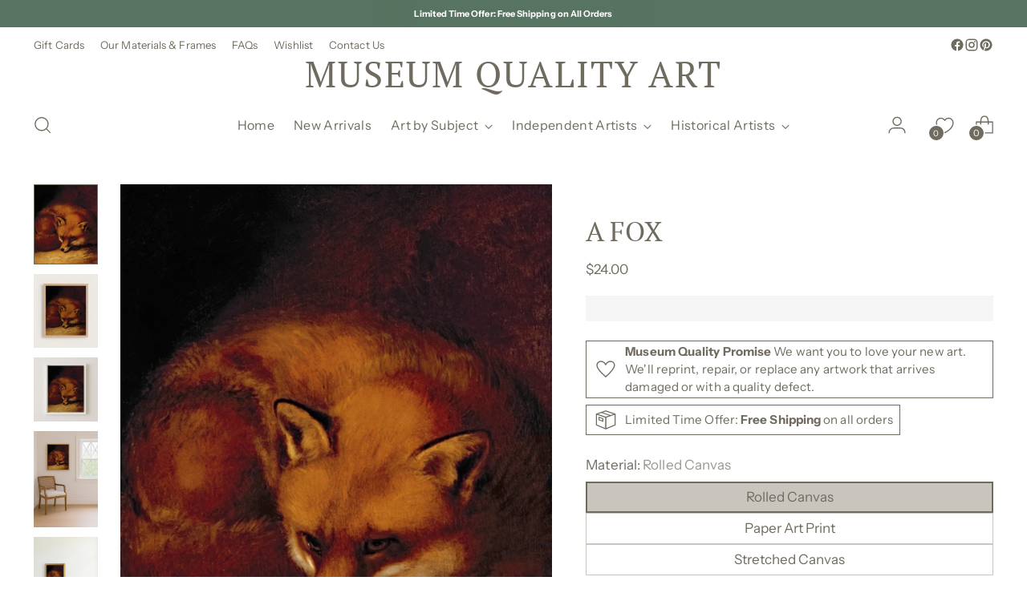

--- FILE ---
content_type: text/css
request_url: https://museumqualityart.com/cdn/shop/t/172/assets/custom.css?v=127753243663581853321761229598
body_size: 3683
content:
img{pointer-events:none!important}[data-section-type=header] .site-header__logo{text-transform:uppercase}.announcement-bar__outer-wrapper .announcement-bar[data-item-count="1"] .slider-nav-button{display:none}@media (max-width: 959px){.header__row-mobile.mobile-logo-default .header__logo-link{width:100%;display:block}.header__row-mobile.mobile-logo-fit{grid-template-columns:auto calc(100vw - 135px) auto}.header__row-mobile.mobile-logo-fit .header__logo-link{width:100%;display:block}.header__row-mobile.mobile-logo-fit .header__logo-link .header__logo-text{max-width:100%;font-size:calc(var(--logo-font-size) * .9);margin-top:3px}.header__row-mobile.mobile-logo-stack .header__logo-link .header__logo-text{white-space:normal;font-size:calc(var(--logo-font-size) * 1.25);line-height:1.05}.header__row-mobile.mobile-logo-stack-large .header__logo-link .header__logo-text{white-space:normal;font-size:calc(var(--logo-font-size) * 1.376);line-height:1;max-width:calc(100vw - 220px)}}.product-block .social-sharing,.product-single__meta .social-sharing{margin-top:30px}.social-sharing__link{display:inline-block;color:#706b5f;color:var(--color-text);border-radius:2px;margin:0 18px 0 0;text-decoration:none;font-weight:400}.social-sharing__title{font-size:calc(var(--typeBaseSize)*.85);font-size:var(--font-size-body-100);display:inline-block;vertical-align:middle;padding-right:15px;padding-left:3px}.social-sharing .icon{height:18px;width:18px;display:inline-block;vertical-align:middle;fill:var(--color-text);stroke:inherit}[data-section-type=product] .contact-form .form-vertical .grid{padding:0}[data-section-type=product] .contact-form .form-vertical .grid .grid__item{padding:0;padding-bottom:var(--spacing-4)}[data-section-type=product] .contact-form .form-vertical .btn{margin-top:var(--spacing-4)}.product-item__inner .product-item__hover-container{border:none}select{background-position:100%;background-image:url(//museumqualityart.com/cdn/shop/files/ico-select.svg);background-repeat:no-repeat;background-position:right 10px center;background-size:11px}.faux-select,select{-webkit-appearance:none;appearance:none;background-color:transparent;padding-right:28px;text-indent:.01px;text-overflow:"";cursor:pointer;color:inherit}.product__color-chips[data-layout="3col"]{grid-template-columns:repeat(4,1fr)}[data-section-type=product] .target-product-option~.product__variants-wrapper .product__option[data-name=size i]:not(.visible){display:none}[data-section-type=product] .target-product-option~.product__variants-wrapper .product__option[data-name=style i]:not(.visible){display:none}[data-section-type=product] .target-product-option~.product__variants-wrapper .product__option[data-name=material i]:not(.visible){display:none}[data-section-type=product] .target-product-option~.product__variants-wrapper .product__option[data-name=framing i]:not(.visible){display:none}[data-section-type=product] .target-product-option~.product__variants-wrapper .product__option[data-name=frame i]:not(.visible){display:none}[data-section-type=product] .product-option .product-option-swatches .product-option-swatch .product-option-swatch-text{min-width:39px;width:auto;height:39px;font-size:var(--font-size-body-100)!important;cursor:pointer;letter-spacing:normal;white-space:nowrap}[data-section-type=product] .product-option .product-option-swatches .product-option-swatch input:checked+.product-option-swatch-text,.product__chip.selected{color:var(--custom-highlight-text-color, --color-text);border-color:var(--custom-highlight-border-color, --color-text);background-color:var(--custom-highlight-background-color, --color-background);box-shadow:0 0 0 1px var(--custom-highlight-border-color, --color-text) inset}.product__details>.product__meta .product-option .product-option-swatches .product-option-swatch.hidden,[data-section-type=product] .product-option .product-option-swatches .product-option-swatch.hidden{display:none}[data-section-type=product] .product-option .product-option-swatches .product-option-swatch a{box-sizing:border-box}[data-section-type=product] .product-option .product-option-swatches .product-option-swatch a svg{height:21px;width:auto;stroke:var(--color-text);display:inline-block;margin-right:5px;transform:translateY(1px)}[data-section-type=product] .product-option .product-option-swatches .product-option-swatch a svg>path{stroke:var(--color-text)}[data-section-type=product] .product-option .product-option-swatches .product-option-swatch a .product-option-swatch-text{display:inline-flex;height:21px;align-content:center;align-items:center;justify-content:center;flex-wrap:nowrap}[data-section-type=product] .detail-card{margin-top:calc(var(--spacing-unit) * 4);font-size:var(--font-body-base-size);padding:10px 20px}[data-section-type=product] .detail-card>div:not(.active){display:none}[data-section-type=product] .detail-card>div h6{margin-bottom:.2em}[data-section-type=product] .detail-card>div .flex{display:flex;gap:10px;align-items:flex-start;justify-content:space-evenly;flex-wrap:nowrap}[data-section-type=product] .detail-card>div .images{display:flex;gap:10px;margin-right:5%}[data-section-type=product] .detail-card>div .flex.double-image .images{margin-right:0}[data-section-type=product] .detail-card>div img{height:150px;width:auto}[data-section-type=product] .detail-card>div p{font-size:calc(var(--font-size-body-100) * .85)}[data-section-type=product] .product-size-block{font-size:var(--font-body-base-size);padding:10px 20px}[data-section-type=product] .product-size-block .product-size-top{color:var(--color-text);position:relative}[data-section-type=product] .product-size-block .product-size-sub{opacity:.7;font-style:italic;font-family:sans-serif;font-weight:var(--font-body-weight);font-size:calc(var(--font-body-base-size) * .6);margin-top:-4px}[data-section-type=product] .product-size-block .product-size-bottom{position:relative;display:flex;flex-direction:row;align-content:center;align-items:center;flex-wrap:wrap;gap:4px;font-size:calc(var(--font-size-body-100)*.85);width:100%}[data-section-type=product] .product-size-block .product-size-bottom>.product-size{position:relative;display:flex;flex-wrap:nowrap;align-items:center;flex:0 1 calc(41% - 10px);box-sizing:border-box;justify-content:flex-start;flex-direction:row}[data-section-type=product] .product-size-block .product-size-bottom>.product-size-buttons{position:relative;display:flex;align-items:center;flex:1 1 18%;flex-wrap:nowrap;flex-direction:row;justify-content:flex-end;padding:0;margin:0;border:none}[data-section-type=product] .product-size-block .product-size-bottom:not(.product-size-both)>.product-size{flex:1 1 calc(41% - 10px)}[data-section-type=product] .product-size-block .product-size-bottom:not(.product-size-both)>.product-size-buttons{flex:0 1 18%}[data-section-type=product] .product-size-block .product-size-bottom .icon{width:40px;height:40px;margin-left:0}[data-section-type=product] .product-size-block .product-size-bottom.product-size-both .product-size-outer-width+.icon,[data-section-type=product] .product-size-block .product-size-bottom.product-size-both .product-size-inner-width+.icon,[data-section-type=product] .product-size-block .product-size-bottom.product-size-both .product-size-name+.icon{margin-left:6px}[data-section-type=product] .product-size-block .product-size-bottom .product-size-outer-width+.icon,[data-section-type=product] .product-size-block .product-size-bottom .product-size-inner-width+.icon,[data-section-type=product] .product-size-block .product-size-bottom .product-size-name+.icon{margin-left:15px}[data-section-type=product] .product-size-block .product-size-bottom .product-size-name+.product-size-outer-width,[data-section-type=product] .product-size-block .product-size-bottom .product-size-name+.product-size-inner-width,[data-section-type=product] .product-size-block .product-size-bottom .product-size-name+.product-size-outer-height,[data-section-type=product] .product-size-block .product-size-bottom .product-size-name+.product-size-inner-height{min-width:2.5em;text-align:right}[data-section-type=product] .product-size-block .product-size-bottom .product-size-name+.product-size-outer-width,[data-section-type=product] .product-size-block .product-size-bottom .product-size-name+.product-size-inner-width,[data-section-type=product] .product-size-block .product-size-bottom .product-size-name+.product-size-outer-height,[data-section-type=product] .product-size-block .product-size-bottom .product-size-name+.product-size-inner-height,[data-section-type=product] .product-size-block .product-size-bottom span+.product-size-name{margin-left:6px}[data-section-type=product] .product-size-block .product-size-bottom .icon-size-outer-width .size-icon-marks,[data-section-type=product] .product-size-block .product-size-bottom .icon-size-outer-height .size-icon-marks,[data-section-type=product] .product-size-block .product-size-bottom .icon-size-inner-width .size-icon-marks,[data-section-type=product] .product-size-block .product-size-bottom .icon-size-inner-height .size-icon-marks{opacity:0}[data-section-type=product] .product-size-block .product-size-bottom .icon-size-outer-width .size-icon-art,[data-section-type=product] .product-size-block .product-size-bottom .icon-size-outer-height .size-icon-art,[data-section-type=product] .product-size-block .product-size-bottom .icon-size-inner-width .size-icon-frame,[data-section-type=product] .product-size-block .product-size-bottom .icon-size-inner-height .size-icon-frame{opacity:.15}[data-section-type=product] .product-size-block .product-size-buttons div{overflow:hidden;margin:0;padding:0;font-size:0}[data-section-type=product] .product-size-block .product-size-buttons input[type=radio]{position:absolute;height:0;width:0;overflow:hidden;z-index:-1}[data-section-type=product] .product-size-block .product-size-buttons input[type=radio]+label{margin:0;font-size:var(--font-body-base-size);font-weight:400;letter-spacing:normal;padding:0 10px;border:2px solid;border-color:transparent;border-radius:2px;cursor:pointer;color:var(--color-text-alpha)}[data-section-type=product] .product-size-block .product-size-buttons input[type=radio]:checked+label{background-color:var(--colorBtnPrimary);color:var(--colorBtnPrimaryText);border-color:var(--colorBtnPrimary)}[data-section-type=product] .product-option .custom-show-all{max-height:none;display:block;overflow:visible;height:auto}[data-section-type=product] .product-option .custom-show-all .custom-show-more,[data-section-type=product] .product-option .custom-show-all .custom-show-less{display:none}@media only screen and (max-width: 380px){.product__color-chips[data-layout="3col"]{grid-template-columns:repeat(4,calc(25vw - var(--spacing-2) - 7px))}.product__details>.product__meta .product-option .product-option-swatches[data-handle=Frame]{display:grid;grid-template-columns:repeat(7,calc((100vw / 7) - 4px))}}@media only screen and (max-width: 719px){[data-section-type=product] .main-product-section>.product{margin-bottom:0}[data-section-type=product] .left-side-blocks.for-mobile>.accordion{margin-bottom:0}[data-section-type=product] .left-side-blocks.for-mobile>.accordion>.accordion__inner{border:none}[data-section-type=product] .variant-input-wrap label{padding:6px 12px;font-size:12px}[data-section-type=product] .product-option .product-option-swatches .product-option-swatch .product-option-swatch-thumb{width:34px;height:34px}[data-section-type=product] .variant-wrapper .variant__label{letter-spacing:0!important;font-weight:600}[data-section-type=product] .product-option-name,.product-option-value{letter-spacing:0}[data-section-type=product] .product-option-select{width:100%}[data-section-type=product] .detail-card>div .images{margin-right:0}[data-section-type=product] .detail-card>div .flex.double-image{display:flex;gap:10px;align-items:flex-start;justify-content:space-evenly;flex-wrap:wrap}[data-section-type=product] .detail-card>div p{font-size:calc(var(--font-size-body-100) * .85);letter-spacing:calc(var(--font-body-base-letter-spacing) * .5)}[data-section-type=product] .product-size{font-size:13px}[data-section-type=product] .product-size-block .product-size-bottom>.product-size>.product-size-name{min-width:2em}[data-section-type=product] .product-size-block .product-size-bottom>.product-size{flex:0 1 calc(41% - 10px)}[data-section-type=product] .product-size-block .product-size-bottom>.product-size-buttons{flex:1 1 18%}[data-section-type=product] .product-size-block .product-size-bottom.product-size-both .icon,[data-section-type=product] .product-size-block .product-size-bottom .icon{width:40px;height:40px;margin-left:15px}.product-block .social-sharing,.product-single__meta .social-sharing{text-align:center;padding-left:0;margin-top:15px}[data-section-type=product] .product-option .custom-show-all:not(.loaded){max-height:none;display:block;overflow:visible;height:auto}[data-section-type=product] .product-option .custom-show-all:not(.loaded) .custom-show-more,[data-section-type=product] .product-option .custom-show-all:not(.loaded) .custom-show-less{display:none}[data-section-type=product] .product-option .custom-show-all.loaded{overflow:hidden;padding:5px 5px 30px;margin:-5px;transition:max-height .1s ease-out}[data-section-type=product] .product-option .custom-show-all.loaded.full-view{max-height:calc(var(--show-max-limit-height) + 30px);position:relative}[data-section-type=product] .product-option .custom-show-all.loaded:not(.full-view){max-height:calc(var(--show-all-limit-height) + 30px);position:relative}[data-section-type=product] .product-option .custom-show-all.loaded.full-view .custom-show-more,[data-section-type=product] .product-option .custom-show-all.loaded:not(.full-view) .custom-show-less{display:none}[data-section-type=product] .product-option .custom-show-all.loaded:not(.full-view) .custom-show-more,[data-section-type=product] .product-option .custom-show-all.loaded.full-view .custom-show-less{display:flex;position:absolute;bottom:0;left:auto;width:100%;align-items:center;justify-content:center;flex-direction:row;flex-wrap:nowrap;gap:.3em;background-color:var(--color-background);border-bottom:1px solid var(--color-background)}[data-section-type=product] .product-option .custom-show-all.loaded:not(.full-view) .custom-show-more{border-top:1px solid var(--color-border);padding-top:5px}[data-section-type=product] .product-option .custom-show-all.loaded.full-view .custom-show-less{padding-top:6px}[data-section-type=product] .product-option .custom-show-all.loaded .icon,[data-section-type=product] .product-option .custom-show-all.loaded .icon svg{width:14px;height:14px}}.quick-cart__header sup{font-weight:700}.purchase-confirmation-popup__product-variant,.quick-cart__item-variant{opacity:.7}.quick-cart__item-variant+.quick-cart__form-item-properties,.quick-cart__form-item-properties+.quick-cart__form-item-properties{margin-top:0;color:var(--color-text);font-size:var(--font-size-body-60);opacity:.7}.purchase-confirmation-popup__item-properties{margin-top:0}.quick-cart__form-item-properties{margin-bottom:10px}.js-qty__wrapper-group{display:inline-block;position:relative;max-width:90px;min-width:60px;overflow:visible}.js-qty__wrapper-group.is-loading{opacity:.5;pointer-events:none}.js-qty__wrapper-group .js-qty__num-group{width:100%;margin:0;padding:0;border:0;overflow:visible;text-align:center;height:100%}.js-qty__adjust-group{cursor:pointer;position:absolute;display:block;top:0;bottom:0;border:0 none;background:none;text-align:center;overflow:hidden;padding:0 10px;line-height:1;-webkit-user-select:none;user-select:none;-webkit-backface-visibility:hidden;backface-visibility:hidden;transition:background-color .1s ease-out;z-index:2}.js-qty__adjust-group span,.js-qty__adjust-group svg{pointer-events:none}.js-qty__adjust--plus-group{right:0}.js-qty__adjust--minus-group{left:0}.cart__remove-group button{display:inline-block;margin-top:10px}.cart__form-item-image img.thumb,.purchase-confirmation-popup__product-image img.thumb,.quick-cart__item-image img.thumb{opacity:1;transform:scale(1);transition:opacity .5s,transform .5s;max-width:100%;width:100%;height:auto}.cart__form-item-image img.thumb.dynamic,.purchase-confirmation-popup__product-image img.thumb.dynamic,.quick-cart__item-image img.thumb.dynamic{opacity:0;transform:scale(1.1)}.cart__form-item-image img.thumb+.image,.purchase-confirmation-popup__product-image img.thumb+.image,.quick-cart__item-image img.thumb+.image{display:none}.quick-cart .cart__remove{display:block}.quick-cart__footer{z-index:2}.quick-cart__footer .custom-full-cart-btn.rte a{font-size:var(--font-size-body-75);width:100%;display:block;margin-bottom:-10px}.quick-cart__footer .custom-full-cart-btn:not(.rte) a.btn{margin-top:10px;margin-bottom:-5px}@media only screen and (max-width: 719px){.quick-cart__header{padding:15px 0 10px}.btn.btn--text-link.quick-cart__item-remove{margin-top:var(--spacing-4)}.purchase-confirmation-popup__product-title,.quick-cart__item-title{display:block;font-size:calc(var(--typeBaseSize) * .9);margin-bottom:2px}.purchase-confirmation-popup__product-variant,.purchase-confirmation-popup__item-properties,.cart__item--variants,.cart__item--properties{font-size:calc(var(--typeBaseSize)*.75);line-height:calc(var(--typeBaseLineHeight) * .8);margin-top:0}.quick-cart__footer{padding:10px 15px 15px}.quick-cart .additional-checkout-buttons{margin:5px 0 0}.quick-cart__footer .docapp-cart-with-coupon-summary{margin:5px 0 10px!important}.quick-cart__footer .docapp-cart-with-coupon-summary input[type=text].docapp-coupon-input--input{margin-right:5px!important}.quick-cart__footer .docapp-cart-with-coupon-summary .docapp-cart-item{line-height:calc(var(--typeBaseLineHeight) * .8)!important;margin-bottom:5px!important}.quick-cart__footer .docapp-cart-with-coupon-summary .docapp-est-total{margin-top:10px}.quick-cart__footer .docapp-coupon-input .docapp-coupon-input--button,.quick-cart__footer .docapp-coupon-input .docapp-coupon-input--button-text{letter-spacing:initial}.quick-cart .additional-checkout-buttons [data-shopify-buttoncontainer]{display:grid!important;grid-template-columns:1fr 1fr;grid-gap:5px}.quick-cart .additional-checkout-buttons [data-shopify-buttoncontainer]>*{margin:0!important;position:relative!important;height:40px!important;overflow:hidden!important;border-radius:5px!important}.quick-cart .additional-checkout-buttons [data-shopify-buttoncontainer]>*>[role=button],.quick-cart .additional-checkout-buttons [data-shopify-buttoncontainer]>*>iframe{height:54px!important;padding:0!important;overflow:hidden!important;border-radius:5px!important;position:absolute!important;top:-7px!important}}.quick-cart .additional-checkout-buttons [data-shopify-buttoncontainer]{display:grid!important;grid-template-columns:1fr 1fr;grid-gap:5px}.quick-cart .additional-checkout-buttons [data-shopify-buttoncontainer]>*{margin:0!important;position:relative!important;height:40px!important;overflow:hidden!important;border-radius:5px!important}.quick-cart .additional-checkout-buttons [data-shopify-buttoncontainer]>*>[role=button],.quick-cart .additional-checkout-buttons [data-shopify-buttoncontainer]>*>iframe{height:54px!important;padding:0!important;overflow:hidden!important;border-radius:5px!important;position:absolute!important;top:-7px!important}.gallery-item__label>.text div{text-align:inherit!important}.gallery-item__image-wrapper-link+.gallery-item__label{margin-top:16px;margin-top:var(--spacing-4)}.product__primary-left.custom-square-thumbs>.product__media-container>.product-thumbnails .product-thumbnails__item .product-thumbnails__item-image{aspect-ratio:1}.product__primary-left.custom-square-thumbs>.product__media-container>.product-thumbnails .product-thumbnails__item .product-thumbnails__item-image>.image__img{object-fit:cover;height:100%;width:100%}@media only screen and (max-width:768px){.product__primary-left.custom-equal-height-small .product__media-container.below-mobile .product__media-item,.product__primary-left.custom-equal-height-small .product__media-container.below-mobile .product__media-item .media{width:100%;height:100%}.product__primary-left.custom-equal-height-small .product__media-container.below-mobile .product__media-item .media>div{height:100%;width:auto;display:flex;justify-content:center}.product__primary-left.custom-equal-height-small .image,.product__primary-left.custom-equal-height-small .image__img{background-color:transparent;height:100%;width:auto;max-height:100%}.product__primary-left.custom-equal-height-small .product__media-container.below-mobile.swiper:not(.swiper-initialized) .product__media-item+.product__media-item .image{display:none}.product__primary-left.custom-equal-height-small .product__media-container .product__media-item .art-frame>svg{height:100%;width:auto}}[data-section-type=collection-list-slider] .collection-item__image-wrapper .collection-item__label .collection-item__icon{overflow:visible}[data-section-type=slideshow] .slideshow-slide__image-split{display:flex}[data-section-type=slideshow] .slideshow-slide__image-split .slideshow-slide__image{width:100%}@media (max-width: 719px){[data-section-type=slideshow] .slideshow-slide__image-split .slideshow-slide__image+.slideshow-slide__image{display:none}}[data-section-type=marquee] .marquee-horizontal{z-index:200;display:-webkit-box;display:-webkit-flex;display:-ms-flexbox;display:flex;overflow:hidden;width:100%;-webkit-box-pack:start;-webkit-justify-content:flex-start;-ms-flex-pack:start;justify-content:flex-start;-webkit-box-align:center;-webkit-align-items:center;-ms-flex-align:center;align-items:center}[data-section-type=marquee] .track-horizontal{white-space:nowrap;will-change:transform;display:-webkit-box;display:-webkit-flex;display:-ms-flexbox;display:flex;-webkit-box-pack:start;-webkit-justify-content:flex-start;-ms-flex-pack:start;justify-content:flex-start;-webkit-box-align:center;-webkit-align-items:center;-ms-flex-align:center;align-items:center}[data-section-type=marquee] .marquee-horizontal:hover .track-horizontal{animation-play-state:paused!important}[data-section-type=marquee] .marquee-text{display:block}[data-section-type=marquee] .marquee-text-message{display:inline-block;margin:0 5rem}.artists-list>div>.links{display:flex;flex-wrap:wrap;align-content:center;justify-content:center;align-items:center;gap:10px}.artists-list>div>.links a{display:block;padding:10px}.group-artists{margin:0!important}.group-artists .artist-card{margin:0}.group-artists .artist-card+.artist-card{margin-top:40px}.artist-card{display:block;min-height:140px;position:relative}.group-artists .artist-banner,.artist-banner{width:100%;height:auto;display:block;overflow:hidden;margin:0;aspect-ratio:32 / 9}.artist-banner .image__img{width:100%;height:auto;object-fit:cover;aspect-ratio:32 / 9;border-radius:2px}.group-artists .artist-banner~.artist-image,.artist-banner~.artist-image{margin-top:-25px;box-shadow:-1px -4px 2px 0 var(--color-background-outline-button-alpha)}.group-artists .artist-image,.artist-image{width:100%;max-width:120px;height:auto;display:block;overflow:hidden;padding:2px;border:3px solid var(--color-border);border-radius:5px;margin:0 10px 10px;background-color:var(--color-background-semi-transparent-90);z-index:1;position:absolute;box-shadow:-1px 4px 2px 0 var(--color-background-outline-button-alpha);aspect-ratio:1 / 1}.artist-image .image__img{width:100%;height:auto;object-fit:cover;aspect-ratio:1 / 1;border-radius:2px}.group-artists .artist-banner~.artist-title,.artist-banner~.artist-title{margin-top:5px}.group-artists .artist-image~.artist-title,.group-artists .artist-image~.artist-link,.artist-image~.artist-title,.artist-image~.artist-link{margin-left:140px}.artist-image~.artist-title+.artist-link{min-height:3em}.group-artists .artist-title,.artist-title{font-size:var(--font-size-heading-4-base);font-weight:500;display:block;margin-top:10px}.artist-link{display:block}.artist-link a{color:var(--color-text-link);text-decoration:underline;transition:opacity .25s}.group-artists .artist-bio,.group-artists .artist-description+.artist-contact,.group-artists .artist-location,.group-artists .artist-social-media,.artist-bio,.artist-description+.artist-contact,.artist-location,.artist-social-media{border-top:2px solid var(--color-border-input-alpha);padding-top:10px}.group-artists .artist-description,.group-artists .artist-bio,.group-artists .artist-contact,.artist-description,.artist-bio,.artist-contact{margin:10px}.group-artists .artist-image~.artist-description,.group-artists .artist-image~.artist-bio,.artist-image~.artist-description,.artist-image~.artist-bio{margin-left:140px;min-height:100px}.group-artists .artist-banner~.artist-image~.artist-description,.group-artists .artist-banner~.artist-image~.artist-bio,.artist-banner~.artist-image~.artist-description,.artist-banner~.artist-image~.artist-bio{margin-left:0}.group-artists .artist-location,.artist-location{margin:10px;display:flex;align-items:center;align-content:center;justify-content:flex-start;flex-wrap:wrap}.group-artists .artist-social-media,.artist-social-media{margin:10px 10px 0}.group-artists .artist-social-media .social-icons,.artist-social-media .social-icons{display:flex;flex-wrap:wrap;margin:0;padding:0;align-items:center;gap:6px;justify-content:center;flex-direction:row}.group-artists .artist-social-media .social-icons li,.artist-social-media .social-icons li{margin:0;display:flex;align-items:flex-start;justify-content:center}.artist-social-media .social-type-links{gap:10px}.artist-social-media .social-type-links li{width:auto;height:auto}.artist-social-media .social-icons .icon-globe{width:20px;height:20px;padding:2px;box-sizing:content-box}.group-artists .artist-title+.artist-description,.group-artists .artist-title+.artist-bio,.artist-title+.artist-description,.artist-title+.artist-bio{margin-top:65px}.group-artists .artist-title+.artist-featured,.group-artists .artist-link+.artist-featured,.artist-title+.artist-featured,.artist-link+.artist-featured{margin-top:10px}.group-artists .artist-featured,.artist-featured{width:100%;height:auto;display:block;overflow:hidden;margin:0;aspect-ratio:21 / 9}.group-artists .artist-featured{margin-bottom:10px}.artist-featured .image__img{width:100%;height:auto;object-fit:cover;aspect-ratio:16 / 9;border-radius:2px}@media only screen and (min-width: 720px){.artists-list .group-artists>div{display:flex;flex-wrap:wrap;align-content:flex-start;justify-content:flex-start;align-items:flex-start;gap:0;flex-direction:row}.group-artists .artist-card+.artist-card{margin-top:20px}.group-artists .artist-card{padding:20px;border:1px solid var(--color-border);background-color:var(--color-background-meta);margin:20px;min-height:190px;border-radius:3px;max-width:400px}.group-artists .artist-banner~.artist-image,.artist-banner~.artist-image{margin-top:-80px}.group-artists .artist-image,.artist-image{max-width:150px}.group-artists .artist-image~.artist-title,.group-artists .artist-image~.artist-link,.artist-image~.artist-title,.artist-image~.artist-link{margin-left:175px}.group-artists .artist-image~.artist-description,.group-artists .artist-image~.artist-bio,.artist-image~.artist-description,.artist-image~.artist-bio{margin-left:175px;min-height:100px}.group-artists .artist-social-media .social-icons,.artist-social-media .social-icons{gap:10px}.group-artists .artist-featured{margin-bottom:0}.artist-image~.artist-title+.artist-link{min-height:0}.group-artists .artist-title+.artist-description,.group-artists .artist-title+.artist-bio,.artist-title+.artist-description,.artist-title+.artist-bio{margin-top:35px}.group-artists .artist-social-media,.artist-social-media{margin-bottom:10px}}.featured-collection-slider__meta{position:relative}.featured-collection-slider__meta-controls.swiper.swiper-with-buttons{width:calc(100% - 60px);margin:0}.featured-collection-slider__meta-controls.swiper .swiper-wrapper{display:flex;flex-wrap:nowrap}.featured-collection-slider__meta-controls.swiper .swiper-wrapper .swiper-slide{width:fit-content}.featured-collection-slider__meta-controls.swiper.swiper-with-buttons+.slider-navigation-buttons{--delay-amount: var(--delay-normal);--duration-amount: var(--duration-normal);position:absolute;right:0;top:0;opacity:0;transform:translateY(20px);transition:transform var(--duration-amount) cubic-bezier(.33,0,0,1),opacity var(--duration-amount) cubic-bezier(.33,0,0,1);transition:transform var(--duration-amount) var(--easing),opacity var(--duration-amount) var(--easing);transition-delay:calc(var(--delay-amount) * 0);transition-delay:calc(var(--delay-amount) * var(--delay-offset-multiplier, 0))}.featured-collection-slider__meta-controls.swiper.swiper-with-buttons.swiper-initialized+.slider-navigation-buttons{opacity:1;transform:unset}.featured-collection-slider__meta-controls.swiper.swiper-with-buttons+.slider-navigation-buttons .slider-nav-button-prev svg{transform:translateY(1px) rotate(180deg)}.featured-collection-slider__meta-controls.swiper.swiper-with-buttons+.slider-navigation-buttons .swiper-button-disabled{opacity:.5}@media only screen and (max-width: 719px){#beacon-container .BeaconFabButtonFrame{bottom:20px;right:20px}}
/*# sourceMappingURL=/cdn/shop/t/172/assets/custom.css.map?v=127753243663581853321761229598 */


--- FILE ---
content_type: text/css
request_url: https://cdn.appmate.io/themecode/museum-quality-art-llc/main/custom.css?v=1722644202393802
body_size: 141
content:
wishlist-link .wk-button{--icon-size: 21px;--icon-stroke-width: 1.4px;--icon-stroke: var(--color-text-header);width:56px;height:56px;margin-left:11px}wishlist-link .wk-counter{--size: 18px;color:var(--color-background-header);background-color:var(--color-text-header);box-shadow:0 0 0 1.5px var(--color-background-header);left:8px;top:10px}@media only screen and (max-width: 960px){wishlist-link .wk-button{display:none}}body:not([mobile-menu-open="true"]):not([quick-search-open="true"]) header.header--transparent:not(.is-sticky):not(:hover):not(:focus-within):not(.dropdown-active) wishlist-link .wk-button{--icon-stroke: var(--color-text-transparent)}body:not([mobile-menu-open="true"]):not([quick-search-open="true"]) header.header--transparent:not(.is-sticky):not(:hover):not(:focus-within):not(.dropdown-active) wishlist-link .wk-counter{background-color:var(--color-text-transparent);color:var(--color-cart-count-transparent);box-shadow:none}@media (max-width: 479px){wishlist-link .wk-counter{--size: 14px}wk-desktop .wk-button{display:none}}@media (max-width: 959px){wishlist-link .wk-button{width:var(--size-icon-touch-mobile);height:var(--size-icon-touch-mobile)}}.wk-mobile .wk-button{letter-spacing:.05em;font-size:var(--font-size-body-50);text-transform:uppercase;margin:0 var(--space-outer);border-bottom:1px solid var(--color-text-header-half-transparent);width:100%;justify-content:flex-start;height:52px}


--- FILE ---
content_type: text/javascript; charset=utf-8
request_url: https://museumqualityart.com/products/a-fox-art-print.js
body_size: 1339
content:
{"id":7350914646064,"title":"A FOX","handle":"a-fox-art-print","description":"\u003cp class=\"\"\u003e\u003cspan data-mce-fragment=\"1\"\u003eA FOX was originally painted by Abraham Cooper in 1817. The original artwork, entitled \u003cem\u003eA Fox\u003c\/em\u003e, is part of a private collection. © The British Sporting Art Trust \/ Bridgeman Images\u003c\/span\u003e\u003c\/p\u003e","published_at":"2024-02-24T14:05:00-05:00","created_at":"2024-02-17T17:47:17-05:00","vendor":"Bridgeman Images x Museum Quality Art","type":"Art Prints","tags":["animal","animals","February2024","fox","vertical","vintage artwork","woodland animal"],"price":2400,"price_min":2400,"price_max":18800,"available":true,"price_varies":true,"compare_at_price":null,"compare_at_price_min":0,"compare_at_price_max":0,"compare_at_price_varies":false,"variants":[{"id":41155536781360,"title":"5x7 \/ Art Print","option1":"5x7","option2":"Art Print","option3":null,"sku":"AP-5x7","requires_shipping":true,"taxable":false,"featured_image":{"id":32750358298672,"product_id":7350914646064,"position":1,"created_at":"2024-02-17T17:47:22-05:00","updated_at":"2025-11-01T13:36:05-04:00","alt":"A FOX - Museum Quality Art","width":864,"height":1080,"src":"https:\/\/cdn.shopify.com\/s\/files\/1\/0293\/6704\/2096\/files\/AFox_16x20_MuseumQualityArt_WebRes.jpg?v=1762018565","variant_ids":[41155536781360,41155536814128,41155536846896,41155536879664,41155536912432,41155536945200,42042219069488,42042219102256,42042219135024,42042219167792,42045447471152,42045447503920,42045447536688,42045447569456,42045447602224,42045447634992]},"available":true,"name":"A FOX - 5x7 \/ Art Print","public_title":"5x7 \/ Art Print","options":["5x7","Art Print"],"price":2400,"weight":0,"compare_at_price":null,"inventory_management":null,"barcode":null,"featured_media":{"alt":"A FOX - Museum Quality Art","id":25254952894512,"position":1,"preview_image":{"aspect_ratio":0.8,"height":1080,"width":864,"src":"https:\/\/cdn.shopify.com\/s\/files\/1\/0293\/6704\/2096\/files\/AFox_16x20_MuseumQualityArt_WebRes.jpg?v=1762018565"}},"requires_selling_plan":false,"selling_plan_allocations":[]},{"id":41155536814128,"title":"5x7 \/ Framed Art Print","option1":"5x7","option2":"Framed Art Print","option3":null,"sku":"FAP-5x7","requires_shipping":true,"taxable":false,"featured_image":{"id":32750358298672,"product_id":7350914646064,"position":1,"created_at":"2024-02-17T17:47:22-05:00","updated_at":"2025-11-01T13:36:05-04:00","alt":"A FOX - Museum Quality Art","width":864,"height":1080,"src":"https:\/\/cdn.shopify.com\/s\/files\/1\/0293\/6704\/2096\/files\/AFox_16x20_MuseumQualityArt_WebRes.jpg?v=1762018565","variant_ids":[41155536781360,41155536814128,41155536846896,41155536879664,41155536912432,41155536945200,42042219069488,42042219102256,42042219135024,42042219167792,42045447471152,42045447503920,42045447536688,42045447569456,42045447602224,42045447634992]},"available":true,"name":"A FOX - 5x7 \/ Framed Art Print","public_title":"5x7 \/ Framed Art Print","options":["5x7","Framed Art Print"],"price":10900,"weight":0,"compare_at_price":null,"inventory_management":null,"barcode":null,"featured_media":{"alt":"A FOX - Museum Quality Art","id":25254952894512,"position":1,"preview_image":{"aspect_ratio":0.8,"height":1080,"width":864,"src":"https:\/\/cdn.shopify.com\/s\/files\/1\/0293\/6704\/2096\/files\/AFox_16x20_MuseumQualityArt_WebRes.jpg?v=1762018565"}},"requires_selling_plan":false,"selling_plan_allocations":[]},{"id":41155536846896,"title":"8x10 \/ Art Print","option1":"8x10","option2":"Art Print","option3":null,"sku":"AP-8x10","requires_shipping":true,"taxable":false,"featured_image":{"id":32750358298672,"product_id":7350914646064,"position":1,"created_at":"2024-02-17T17:47:22-05:00","updated_at":"2025-11-01T13:36:05-04:00","alt":"A FOX - Museum Quality Art","width":864,"height":1080,"src":"https:\/\/cdn.shopify.com\/s\/files\/1\/0293\/6704\/2096\/files\/AFox_16x20_MuseumQualityArt_WebRes.jpg?v=1762018565","variant_ids":[41155536781360,41155536814128,41155536846896,41155536879664,41155536912432,41155536945200,42042219069488,42042219102256,42042219135024,42042219167792,42045447471152,42045447503920,42045447536688,42045447569456,42045447602224,42045447634992]},"available":true,"name":"A FOX - 8x10 \/ Art Print","public_title":"8x10 \/ Art Print","options":["8x10","Art Print"],"price":3000,"weight":0,"compare_at_price":null,"inventory_management":null,"barcode":null,"featured_media":{"alt":"A FOX - Museum Quality Art","id":25254952894512,"position":1,"preview_image":{"aspect_ratio":0.8,"height":1080,"width":864,"src":"https:\/\/cdn.shopify.com\/s\/files\/1\/0293\/6704\/2096\/files\/AFox_16x20_MuseumQualityArt_WebRes.jpg?v=1762018565"}},"requires_selling_plan":false,"selling_plan_allocations":[]},{"id":41155536879664,"title":"8x10 \/ Framed Art Print","option1":"8x10","option2":"Framed Art Print","option3":null,"sku":"FAP-8x10","requires_shipping":true,"taxable":false,"featured_image":{"id":32750358298672,"product_id":7350914646064,"position":1,"created_at":"2024-02-17T17:47:22-05:00","updated_at":"2025-11-01T13:36:05-04:00","alt":"A FOX - Museum Quality Art","width":864,"height":1080,"src":"https:\/\/cdn.shopify.com\/s\/files\/1\/0293\/6704\/2096\/files\/AFox_16x20_MuseumQualityArt_WebRes.jpg?v=1762018565","variant_ids":[41155536781360,41155536814128,41155536846896,41155536879664,41155536912432,41155536945200,42042219069488,42042219102256,42042219135024,42042219167792,42045447471152,42045447503920,42045447536688,42045447569456,42045447602224,42045447634992]},"available":true,"name":"A FOX - 8x10 \/ Framed Art Print","public_title":"8x10 \/ Framed Art Print","options":["8x10","Framed Art Print"],"price":13900,"weight":0,"compare_at_price":null,"inventory_management":null,"barcode":null,"featured_media":{"alt":"A FOX - Museum Quality Art","id":25254952894512,"position":1,"preview_image":{"aspect_ratio":0.8,"height":1080,"width":864,"src":"https:\/\/cdn.shopify.com\/s\/files\/1\/0293\/6704\/2096\/files\/AFox_16x20_MuseumQualityArt_WebRes.jpg?v=1762018565"}},"requires_selling_plan":false,"selling_plan_allocations":[]},{"id":41155536912432,"title":"11x14 \/ Art Print","option1":"11x14","option2":"Art Print","option3":null,"sku":"AP-11x14","requires_shipping":true,"taxable":false,"featured_image":{"id":32750358298672,"product_id":7350914646064,"position":1,"created_at":"2024-02-17T17:47:22-05:00","updated_at":"2025-11-01T13:36:05-04:00","alt":"A FOX - Museum Quality Art","width":864,"height":1080,"src":"https:\/\/cdn.shopify.com\/s\/files\/1\/0293\/6704\/2096\/files\/AFox_16x20_MuseumQualityArt_WebRes.jpg?v=1762018565","variant_ids":[41155536781360,41155536814128,41155536846896,41155536879664,41155536912432,41155536945200,42042219069488,42042219102256,42042219135024,42042219167792,42045447471152,42045447503920,42045447536688,42045447569456,42045447602224,42045447634992]},"available":true,"name":"A FOX - 11x14 \/ Art Print","public_title":"11x14 \/ Art Print","options":["11x14","Art Print"],"price":4000,"weight":0,"compare_at_price":null,"inventory_management":null,"barcode":null,"featured_media":{"alt":"A FOX - Museum Quality Art","id":25254952894512,"position":1,"preview_image":{"aspect_ratio":0.8,"height":1080,"width":864,"src":"https:\/\/cdn.shopify.com\/s\/files\/1\/0293\/6704\/2096\/files\/AFox_16x20_MuseumQualityArt_WebRes.jpg?v=1762018565"}},"requires_selling_plan":false,"selling_plan_allocations":[]},{"id":41155536945200,"title":"11x14 \/ Framed Art Print","option1":"11x14","option2":"Framed Art Print","option3":null,"sku":"FAP-11x14","requires_shipping":true,"taxable":false,"featured_image":{"id":32750358298672,"product_id":7350914646064,"position":1,"created_at":"2024-02-17T17:47:22-05:00","updated_at":"2025-11-01T13:36:05-04:00","alt":"A FOX - Museum Quality Art","width":864,"height":1080,"src":"https:\/\/cdn.shopify.com\/s\/files\/1\/0293\/6704\/2096\/files\/AFox_16x20_MuseumQualityArt_WebRes.jpg?v=1762018565","variant_ids":[41155536781360,41155536814128,41155536846896,41155536879664,41155536912432,41155536945200,42042219069488,42042219102256,42042219135024,42042219167792,42045447471152,42045447503920,42045447536688,42045447569456,42045447602224,42045447634992]},"available":true,"name":"A FOX - 11x14 \/ Framed Art Print","public_title":"11x14 \/ Framed Art Print","options":["11x14","Framed Art Print"],"price":17900,"weight":0,"compare_at_price":null,"inventory_management":null,"barcode":null,"featured_media":{"alt":"A FOX - Museum Quality Art","id":25254952894512,"position":1,"preview_image":{"aspect_ratio":0.8,"height":1080,"width":864,"src":"https:\/\/cdn.shopify.com\/s\/files\/1\/0293\/6704\/2096\/files\/AFox_16x20_MuseumQualityArt_WebRes.jpg?v=1762018565"}},"requires_selling_plan":false,"selling_plan_allocations":[]},{"id":42045447471152,"title":"5x7 \/ Rolled Canvas","option1":"5x7","option2":"Rolled Canvas","option3":null,"sku":"CP-5x7","requires_shipping":true,"taxable":false,"featured_image":{"id":32750358298672,"product_id":7350914646064,"position":1,"created_at":"2024-02-17T17:47:22-05:00","updated_at":"2025-11-01T13:36:05-04:00","alt":"A FOX - Museum Quality Art","width":864,"height":1080,"src":"https:\/\/cdn.shopify.com\/s\/files\/1\/0293\/6704\/2096\/files\/AFox_16x20_MuseumQualityArt_WebRes.jpg?v=1762018565","variant_ids":[41155536781360,41155536814128,41155536846896,41155536879664,41155536912432,41155536945200,42042219069488,42042219102256,42042219135024,42042219167792,42045447471152,42045447503920,42045447536688,42045447569456,42045447602224,42045447634992]},"available":true,"name":"A FOX - 5x7 \/ Rolled Canvas","public_title":"5x7 \/ Rolled Canvas","options":["5x7","Rolled Canvas"],"price":2400,"weight":0,"compare_at_price":null,"inventory_management":null,"barcode":null,"featured_media":{"alt":"A FOX - Museum Quality Art","id":25254952894512,"position":1,"preview_image":{"aspect_ratio":0.8,"height":1080,"width":864,"src":"https:\/\/cdn.shopify.com\/s\/files\/1\/0293\/6704\/2096\/files\/AFox_16x20_MuseumQualityArt_WebRes.jpg?v=1762018565"}},"requires_selling_plan":false,"selling_plan_allocations":[]},{"id":42045447503920,"title":"5x7 \/ Canvas Mount","option1":"5x7","option2":"Canvas Mount","option3":null,"sku":"CM-5x7","requires_shipping":true,"taxable":false,"featured_image":{"id":32750358298672,"product_id":7350914646064,"position":1,"created_at":"2024-02-17T17:47:22-05:00","updated_at":"2025-11-01T13:36:05-04:00","alt":"A FOX - Museum Quality Art","width":864,"height":1080,"src":"https:\/\/cdn.shopify.com\/s\/files\/1\/0293\/6704\/2096\/files\/AFox_16x20_MuseumQualityArt_WebRes.jpg?v=1762018565","variant_ids":[41155536781360,41155536814128,41155536846896,41155536879664,41155536912432,41155536945200,42042219069488,42042219102256,42042219135024,42042219167792,42045447471152,42045447503920,42045447536688,42045447569456,42045447602224,42045447634992]},"available":true,"name":"A FOX - 5x7 \/ Canvas Mount","public_title":"5x7 \/ Canvas Mount","options":["5x7","Canvas Mount"],"price":10900,"weight":0,"compare_at_price":null,"inventory_management":null,"barcode":null,"featured_media":{"alt":"A FOX - Museum Quality Art","id":25254952894512,"position":1,"preview_image":{"aspect_ratio":0.8,"height":1080,"width":864,"src":"https:\/\/cdn.shopify.com\/s\/files\/1\/0293\/6704\/2096\/files\/AFox_16x20_MuseumQualityArt_WebRes.jpg?v=1762018565"}},"requires_selling_plan":false,"selling_plan_allocations":[]},{"id":42045447536688,"title":"8x10 \/ Rolled Canvas","option1":"8x10","option2":"Rolled Canvas","option3":null,"sku":"CP-8x10","requires_shipping":true,"taxable":false,"featured_image":{"id":32750358298672,"product_id":7350914646064,"position":1,"created_at":"2024-02-17T17:47:22-05:00","updated_at":"2025-11-01T13:36:05-04:00","alt":"A FOX - Museum Quality Art","width":864,"height":1080,"src":"https:\/\/cdn.shopify.com\/s\/files\/1\/0293\/6704\/2096\/files\/AFox_16x20_MuseumQualityArt_WebRes.jpg?v=1762018565","variant_ids":[41155536781360,41155536814128,41155536846896,41155536879664,41155536912432,41155536945200,42042219069488,42042219102256,42042219135024,42042219167792,42045447471152,42045447503920,42045447536688,42045447569456,42045447602224,42045447634992]},"available":true,"name":"A FOX - 8x10 \/ Rolled Canvas","public_title":"8x10 \/ Rolled Canvas","options":["8x10","Rolled Canvas"],"price":3000,"weight":0,"compare_at_price":null,"inventory_management":null,"barcode":null,"featured_media":{"alt":"A FOX - Museum Quality Art","id":25254952894512,"position":1,"preview_image":{"aspect_ratio":0.8,"height":1080,"width":864,"src":"https:\/\/cdn.shopify.com\/s\/files\/1\/0293\/6704\/2096\/files\/AFox_16x20_MuseumQualityArt_WebRes.jpg?v=1762018565"}},"requires_selling_plan":false,"selling_plan_allocations":[]},{"id":42045447569456,"title":"8x10 \/ Canvas Mount","option1":"8x10","option2":"Canvas Mount","option3":null,"sku":"CM-8x10","requires_shipping":true,"taxable":false,"featured_image":{"id":32750358298672,"product_id":7350914646064,"position":1,"created_at":"2024-02-17T17:47:22-05:00","updated_at":"2025-11-01T13:36:05-04:00","alt":"A FOX - Museum Quality Art","width":864,"height":1080,"src":"https:\/\/cdn.shopify.com\/s\/files\/1\/0293\/6704\/2096\/files\/AFox_16x20_MuseumQualityArt_WebRes.jpg?v=1762018565","variant_ids":[41155536781360,41155536814128,41155536846896,41155536879664,41155536912432,41155536945200,42042219069488,42042219102256,42042219135024,42042219167792,42045447471152,42045447503920,42045447536688,42045447569456,42045447602224,42045447634992]},"available":true,"name":"A FOX - 8x10 \/ Canvas Mount","public_title":"8x10 \/ Canvas Mount","options":["8x10","Canvas Mount"],"price":13900,"weight":0,"compare_at_price":null,"inventory_management":null,"barcode":null,"featured_media":{"alt":"A FOX - Museum Quality Art","id":25254952894512,"position":1,"preview_image":{"aspect_ratio":0.8,"height":1080,"width":864,"src":"https:\/\/cdn.shopify.com\/s\/files\/1\/0293\/6704\/2096\/files\/AFox_16x20_MuseumQualityArt_WebRes.jpg?v=1762018565"}},"requires_selling_plan":false,"selling_plan_allocations":[]},{"id":42045447602224,"title":"11x14 \/ Rolled Canvas","option1":"11x14","option2":"Rolled Canvas","option3":null,"sku":"CP-11x14","requires_shipping":true,"taxable":false,"featured_image":{"id":32750358298672,"product_id":7350914646064,"position":1,"created_at":"2024-02-17T17:47:22-05:00","updated_at":"2025-11-01T13:36:05-04:00","alt":"A FOX - Museum Quality Art","width":864,"height":1080,"src":"https:\/\/cdn.shopify.com\/s\/files\/1\/0293\/6704\/2096\/files\/AFox_16x20_MuseumQualityArt_WebRes.jpg?v=1762018565","variant_ids":[41155536781360,41155536814128,41155536846896,41155536879664,41155536912432,41155536945200,42042219069488,42042219102256,42042219135024,42042219167792,42045447471152,42045447503920,42045447536688,42045447569456,42045447602224,42045447634992]},"available":true,"name":"A FOX - 11x14 \/ Rolled Canvas","public_title":"11x14 \/ Rolled Canvas","options":["11x14","Rolled Canvas"],"price":4000,"weight":0,"compare_at_price":null,"inventory_management":null,"barcode":null,"featured_media":{"alt":"A FOX - Museum Quality Art","id":25254952894512,"position":1,"preview_image":{"aspect_ratio":0.8,"height":1080,"width":864,"src":"https:\/\/cdn.shopify.com\/s\/files\/1\/0293\/6704\/2096\/files\/AFox_16x20_MuseumQualityArt_WebRes.jpg?v=1762018565"}},"requires_selling_plan":false,"selling_plan_allocations":[]},{"id":42045447634992,"title":"11x14 \/ Canvas Mount","option1":"11x14","option2":"Canvas Mount","option3":null,"sku":"CM-11x14","requires_shipping":true,"taxable":false,"featured_image":{"id":32750358298672,"product_id":7350914646064,"position":1,"created_at":"2024-02-17T17:47:22-05:00","updated_at":"2025-11-01T13:36:05-04:00","alt":"A FOX - Museum Quality Art","width":864,"height":1080,"src":"https:\/\/cdn.shopify.com\/s\/files\/1\/0293\/6704\/2096\/files\/AFox_16x20_MuseumQualityArt_WebRes.jpg?v=1762018565","variant_ids":[41155536781360,41155536814128,41155536846896,41155536879664,41155536912432,41155536945200,42042219069488,42042219102256,42042219135024,42042219167792,42045447471152,42045447503920,42045447536688,42045447569456,42045447602224,42045447634992]},"available":true,"name":"A FOX - 11x14 \/ Canvas Mount","public_title":"11x14 \/ Canvas Mount","options":["11x14","Canvas Mount"],"price":17900,"weight":0,"compare_at_price":null,"inventory_management":null,"barcode":null,"featured_media":{"alt":"A FOX - Museum Quality Art","id":25254952894512,"position":1,"preview_image":{"aspect_ratio":0.8,"height":1080,"width":864,"src":"https:\/\/cdn.shopify.com\/s\/files\/1\/0293\/6704\/2096\/files\/AFox_16x20_MuseumQualityArt_WebRes.jpg?v=1762018565"}},"requires_selling_plan":false,"selling_plan_allocations":[]},{"id":42042219069488,"title":"8x10 \/ Stretched Canvas","option1":"8x10","option2":"Stretched Canvas","option3":null,"sku":"CS-8x10","requires_shipping":true,"taxable":false,"featured_image":{"id":32750358298672,"product_id":7350914646064,"position":1,"created_at":"2024-02-17T17:47:22-05:00","updated_at":"2025-11-01T13:36:05-04:00","alt":"A FOX - Museum Quality Art","width":864,"height":1080,"src":"https:\/\/cdn.shopify.com\/s\/files\/1\/0293\/6704\/2096\/files\/AFox_16x20_MuseumQualityArt_WebRes.jpg?v=1762018565","variant_ids":[41155536781360,41155536814128,41155536846896,41155536879664,41155536912432,41155536945200,42042219069488,42042219102256,42042219135024,42042219167792,42045447471152,42045447503920,42045447536688,42045447569456,42045447602224,42045447634992]},"available":true,"name":"A FOX - 8x10 \/ Stretched Canvas","public_title":"8x10 \/ Stretched Canvas","options":["8x10","Stretched Canvas"],"price":9500,"weight":0,"compare_at_price":null,"inventory_management":null,"barcode":null,"featured_media":{"alt":"A FOX - Museum Quality Art","id":25254952894512,"position":1,"preview_image":{"aspect_ratio":0.8,"height":1080,"width":864,"src":"https:\/\/cdn.shopify.com\/s\/files\/1\/0293\/6704\/2096\/files\/AFox_16x20_MuseumQualityArt_WebRes.jpg?v=1762018565"}},"requires_selling_plan":false,"selling_plan_allocations":[]},{"id":42042219102256,"title":"8x10 \/ Framed Canvas","option1":"8x10","option2":"Framed Canvas","option3":null,"sku":"CF-8x10","requires_shipping":true,"taxable":false,"featured_image":{"id":32750358298672,"product_id":7350914646064,"position":1,"created_at":"2024-02-17T17:47:22-05:00","updated_at":"2025-11-01T13:36:05-04:00","alt":"A FOX - Museum Quality Art","width":864,"height":1080,"src":"https:\/\/cdn.shopify.com\/s\/files\/1\/0293\/6704\/2096\/files\/AFox_16x20_MuseumQualityArt_WebRes.jpg?v=1762018565","variant_ids":[41155536781360,41155536814128,41155536846896,41155536879664,41155536912432,41155536945200,42042219069488,42042219102256,42042219135024,42042219167792,42045447471152,42045447503920,42045447536688,42045447569456,42045447602224,42045447634992]},"available":true,"name":"A FOX - 8x10 \/ Framed Canvas","public_title":"8x10 \/ Framed Canvas","options":["8x10","Framed Canvas"],"price":15800,"weight":0,"compare_at_price":null,"inventory_management":null,"barcode":null,"featured_media":{"alt":"A FOX - Museum Quality Art","id":25254952894512,"position":1,"preview_image":{"aspect_ratio":0.8,"height":1080,"width":864,"src":"https:\/\/cdn.shopify.com\/s\/files\/1\/0293\/6704\/2096\/files\/AFox_16x20_MuseumQualityArt_WebRes.jpg?v=1762018565"}},"requires_selling_plan":false,"selling_plan_allocations":[]},{"id":42042219135024,"title":"11x14 \/ Stretched Canvas","option1":"11x14","option2":"Stretched Canvas","option3":null,"sku":"CS-11x14","requires_shipping":true,"taxable":false,"featured_image":{"id":32750358298672,"product_id":7350914646064,"position":1,"created_at":"2024-02-17T17:47:22-05:00","updated_at":"2025-11-01T13:36:05-04:00","alt":"A FOX - Museum Quality Art","width":864,"height":1080,"src":"https:\/\/cdn.shopify.com\/s\/files\/1\/0293\/6704\/2096\/files\/AFox_16x20_MuseumQualityArt_WebRes.jpg?v=1762018565","variant_ids":[41155536781360,41155536814128,41155536846896,41155536879664,41155536912432,41155536945200,42042219069488,42042219102256,42042219135024,42042219167792,42045447471152,42045447503920,42045447536688,42045447569456,42045447602224,42045447634992]},"available":true,"name":"A FOX - 11x14 \/ Stretched Canvas","public_title":"11x14 \/ Stretched Canvas","options":["11x14","Stretched Canvas"],"price":11500,"weight":0,"compare_at_price":null,"inventory_management":null,"barcode":null,"featured_media":{"alt":"A FOX - Museum Quality Art","id":25254952894512,"position":1,"preview_image":{"aspect_ratio":0.8,"height":1080,"width":864,"src":"https:\/\/cdn.shopify.com\/s\/files\/1\/0293\/6704\/2096\/files\/AFox_16x20_MuseumQualityArt_WebRes.jpg?v=1762018565"}},"requires_selling_plan":false,"selling_plan_allocations":[]},{"id":42042219167792,"title":"11x14 \/ Framed Canvas","option1":"11x14","option2":"Framed Canvas","option3":null,"sku":"CF-11x14","requires_shipping":true,"taxable":false,"featured_image":{"id":32750358298672,"product_id":7350914646064,"position":1,"created_at":"2024-02-17T17:47:22-05:00","updated_at":"2025-11-01T13:36:05-04:00","alt":"A FOX - Museum Quality Art","width":864,"height":1080,"src":"https:\/\/cdn.shopify.com\/s\/files\/1\/0293\/6704\/2096\/files\/AFox_16x20_MuseumQualityArt_WebRes.jpg?v=1762018565","variant_ids":[41155536781360,41155536814128,41155536846896,41155536879664,41155536912432,41155536945200,42042219069488,42042219102256,42042219135024,42042219167792,42045447471152,42045447503920,42045447536688,42045447569456,42045447602224,42045447634992]},"available":true,"name":"A FOX - 11x14 \/ Framed Canvas","public_title":"11x14 \/ Framed Canvas","options":["11x14","Framed Canvas"],"price":18800,"weight":0,"compare_at_price":null,"inventory_management":null,"barcode":null,"featured_media":{"alt":"A FOX - Museum Quality Art","id":25254952894512,"position":1,"preview_image":{"aspect_ratio":0.8,"height":1080,"width":864,"src":"https:\/\/cdn.shopify.com\/s\/files\/1\/0293\/6704\/2096\/files\/AFox_16x20_MuseumQualityArt_WebRes.jpg?v=1762018565"}},"requires_selling_plan":false,"selling_plan_allocations":[]}],"images":["\/\/cdn.shopify.com\/s\/files\/1\/0293\/6704\/2096\/files\/AFox_16x20_MuseumQualityArt_WebRes.jpg?v=1762018565","\/\/cdn.shopify.com\/s\/files\/1\/0293\/6704\/2096\/files\/AFox_16x20_Vertical_Natural_Hero_MuseumQualityArt_67254d39-2c56-49b6-be56-0d2083e5b711.jpg?v=1762018565","\/\/cdn.shopify.com\/s\/files\/1\/0293\/6704\/2096\/files\/AFox_16x20_Vertical_White_Float_Hero_MuseumQualityArt_bdc7b642-cc03-490f-b138-11848908cdc1.jpg?v=1762018565","\/\/cdn.shopify.com\/s\/files\/1\/0293\/6704\/2096\/files\/AFox_16x20_Vertical_Gold_Float_Room_MuseumQualityArt_1d014fbb-ff37-4fde-9b80-bed1017e01b7.jpg?v=1762018565","\/\/cdn.shopify.com\/s\/files\/1\/0293\/6704\/2096\/files\/AFox_8x10_MuseumQualityArt.jpg?v=1762018565"],"featured_image":"\/\/cdn.shopify.com\/s\/files\/1\/0293\/6704\/2096\/files\/AFox_16x20_MuseumQualityArt_WebRes.jpg?v=1762018565","options":[{"name":"Size","position":1,"values":["5x7","8x10","11x14"]},{"name":"Style","position":2,"values":["Art Print","Framed Art Print","Rolled Canvas","Canvas Mount","Stretched Canvas","Framed Canvas"]}],"url":"\/products\/a-fox-art-print","media":[{"alt":"A FOX - Museum Quality Art","id":25254952894512,"position":1,"preview_image":{"aspect_ratio":0.8,"height":1080,"width":864,"src":"https:\/\/cdn.shopify.com\/s\/files\/1\/0293\/6704\/2096\/files\/AFox_16x20_MuseumQualityArt_WebRes.jpg?v=1762018565"},"aspect_ratio":0.8,"height":1080,"media_type":"image","src":"https:\/\/cdn.shopify.com\/s\/files\/1\/0293\/6704\/2096\/files\/AFox_16x20_MuseumQualityArt_WebRes.jpg?v=1762018565","width":864},{"alt":null,"id":28808043462704,"position":2,"preview_image":{"aspect_ratio":0.871,"height":1175,"width":1024,"src":"https:\/\/cdn.shopify.com\/s\/files\/1\/0293\/6704\/2096\/files\/AFox_16x20_Vertical_Natural_Hero_MuseumQualityArt_67254d39-2c56-49b6-be56-0d2083e5b711.jpg?v=1762018565"},"aspect_ratio":0.871,"height":1175,"media_type":"image","src":"https:\/\/cdn.shopify.com\/s\/files\/1\/0293\/6704\/2096\/files\/AFox_16x20_Vertical_Natural_Hero_MuseumQualityArt_67254d39-2c56-49b6-be56-0d2083e5b711.jpg?v=1762018565","width":1024},{"alt":"A FOX - Museum Quality Art","id":28808043495472,"position":3,"preview_image":{"aspect_ratio":1.0,"height":1024,"width":1024,"src":"https:\/\/cdn.shopify.com\/s\/files\/1\/0293\/6704\/2096\/files\/AFox_16x20_Vertical_White_Float_Hero_MuseumQualityArt_bdc7b642-cc03-490f-b138-11848908cdc1.jpg?v=1762018565"},"aspect_ratio":1.0,"height":1024,"media_type":"image","src":"https:\/\/cdn.shopify.com\/s\/files\/1\/0293\/6704\/2096\/files\/AFox_16x20_Vertical_White_Float_Hero_MuseumQualityArt_bdc7b642-cc03-490f-b138-11848908cdc1.jpg?v=1762018565","width":1024},{"alt":"A FOX - Museum Quality Art","id":28808043528240,"position":4,"preview_image":{"aspect_ratio":0.667,"height":1536,"width":1024,"src":"https:\/\/cdn.shopify.com\/s\/files\/1\/0293\/6704\/2096\/files\/AFox_16x20_Vertical_Gold_Float_Room_MuseumQualityArt_1d014fbb-ff37-4fde-9b80-bed1017e01b7.jpg?v=1762018565"},"aspect_ratio":0.667,"height":1536,"media_type":"image","src":"https:\/\/cdn.shopify.com\/s\/files\/1\/0293\/6704\/2096\/files\/AFox_16x20_Vertical_Gold_Float_Room_MuseumQualityArt_1d014fbb-ff37-4fde-9b80-bed1017e01b7.jpg?v=1762018565","width":1024},{"alt":"A FOX - Museum Quality Art","id":27849734684720,"position":5,"preview_image":{"aspect_ratio":1.0,"height":1800,"width":1800,"src":"https:\/\/cdn.shopify.com\/s\/files\/1\/0293\/6704\/2096\/files\/AFox_8x10_MuseumQualityArt.jpg?v=1762018565"},"aspect_ratio":1.0,"height":1800,"media_type":"image","src":"https:\/\/cdn.shopify.com\/s\/files\/1\/0293\/6704\/2096\/files\/AFox_8x10_MuseumQualityArt.jpg?v=1762018565","width":1800}],"requires_selling_plan":false,"selling_plan_groups":[]}